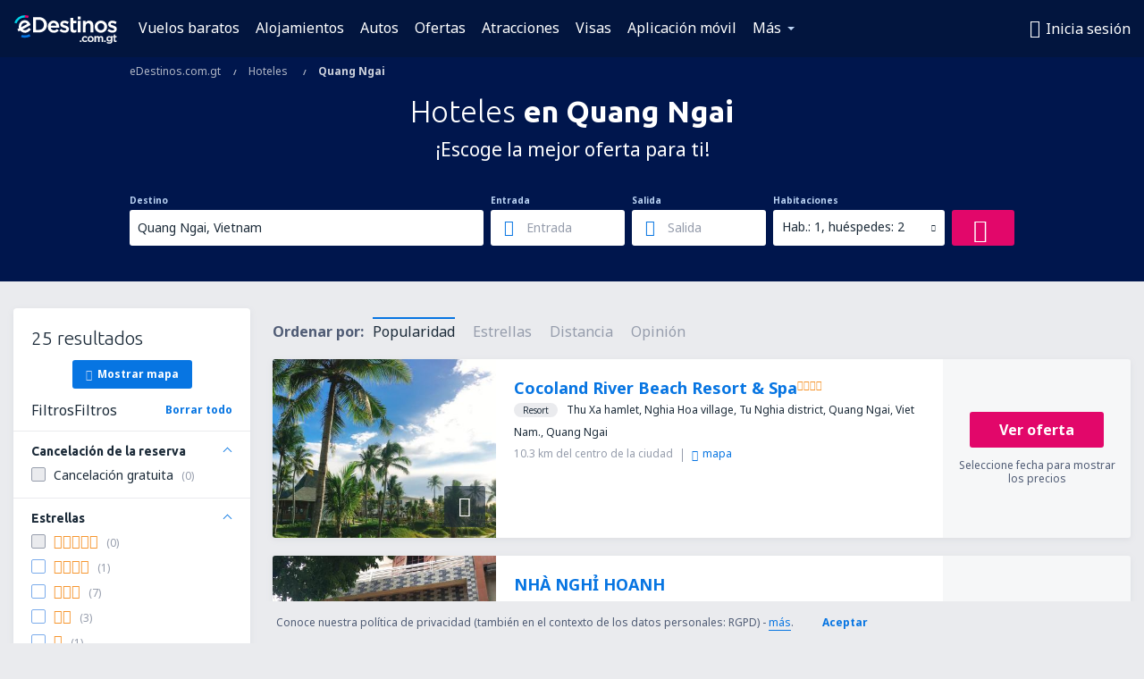

--- FILE ---
content_type: text/html; charset=utf-8
request_url: https://www.google.com/recaptcha/api2/aframe
body_size: 183
content:
<!DOCTYPE HTML><html><head><meta http-equiv="content-type" content="text/html; charset=UTF-8"></head><body><script nonce="ah0zhdE7JpHdH4N7exLM9A">/** Anti-fraud and anti-abuse applications only. See google.com/recaptcha */ try{var clients={'sodar':'https://pagead2.googlesyndication.com/pagead/sodar?'};window.addEventListener("message",function(a){try{if(a.source===window.parent){var b=JSON.parse(a.data);var c=clients[b['id']];if(c){var d=document.createElement('img');d.src=c+b['params']+'&rc='+(localStorage.getItem("rc::a")?sessionStorage.getItem("rc::b"):"");window.document.body.appendChild(d);sessionStorage.setItem("rc::e",parseInt(sessionStorage.getItem("rc::e")||0)+1);localStorage.setItem("rc::h",'1768847751133');}}}catch(b){}});window.parent.postMessage("_grecaptcha_ready", "*");}catch(b){}</script></body></html>